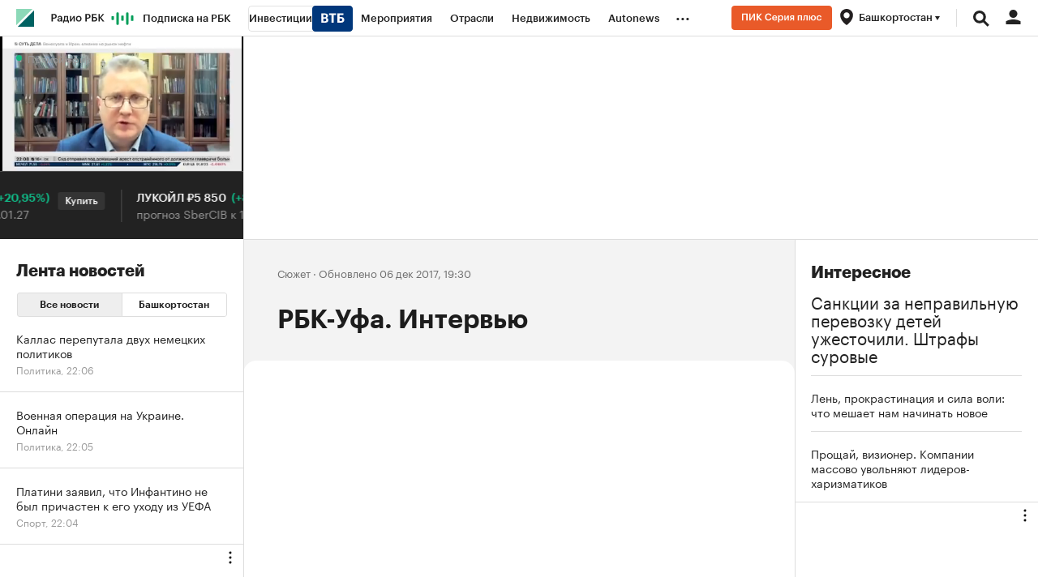

--- FILE ---
content_type: text/html
request_url: https://tns-counter.ru/nc01a**R%3Eundefined*rbc_ru/ru/UTF-8/tmsec=rbc_ru/53732173***
body_size: 15
content:
3F68790769693B35G1768504117:3F68790769693B35G1768504117

--- FILE ---
content_type: application/javascript; charset=utf-8
request_url: https://s.rbk.ru/v10_rbcnews_static/rbcnews-10.7.23/scripts/build/_second.js
body_size: 873
content:
!function r(e,o,t){function n(s,u){if(!o[s]){if(!e[s]){var a="function"==typeof require&&require;if(!u&&a)return a(s,!0);if(i)return i(s,!0);var f=new Error("Cannot find module '"+s+"'");throw f.code="MODULE_NOT_FOUND",f}var c=o[s]={exports:{}};e[s][0].call(c.exports,(function(r){return n(e[s][1][r]||r)}),c,c.exports,r,e,o,t)}return o[s].exports}for(var i="function"==typeof require&&require,s=0;s<t.length;s++)n(t[s]);return n}({1:[function(r,e,o){const t=RA.repo.dynamic,n=RA.config.get("device");document.querySelector(".js-oprosso-material-right")&&"desktop"===n.type&&!n.smallDesktop&&(t.require("fn.oprosso"),t.ready((function(){const r=RA.config.get("ajax.prefix");RA.fn.oprosso.init({requestUrl:r+"ajax/oprosso-right-block",oprossoSelector:".js-oprosso-material-right",yaGoal:"poll_material_right_show"})}))),"desktop"!==n.type||n.smallDesktop||document.querySelector(".js-intresting")&&(t.require("fn.intresting",!0),t.ready((function(){RA.fn.intresting.init()})))},{}]},{},[1]);